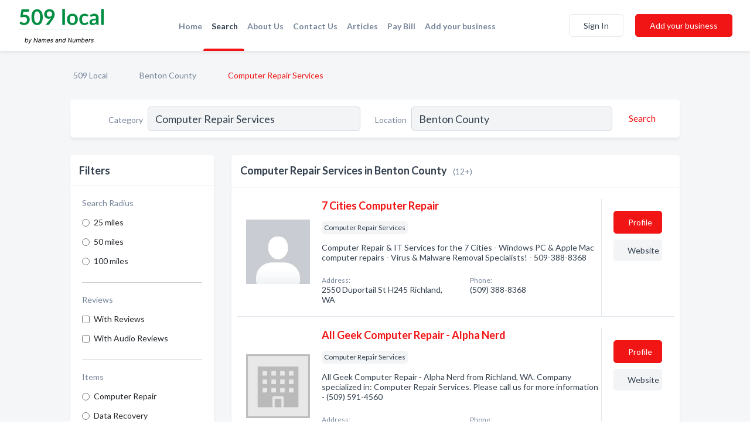

--- FILE ---
content_type: text/html; charset=utf-8
request_url: https://www.509-local.com/l/benton-county/computer-repair-services
body_size: 7657
content:




<!DOCTYPE html>
<html lang="en">
    <head>
        <meta charset="utf-8">
        <meta name=viewport content="width=device-width, initial-scale=1">
        <meta http-equiv="X-UA-Compatible" content="IE=edge">
        <meta name="viewport" content="width=device-width, initial-scale=1, shrink-to-fit=no">
        <meta name="description" content="All Computer Repair Services in Benton County - 7 Cities Computer Repair, All Geek Computer Repair - Alpha Nerd, Alpha Nerd Inc, Cascade Computer Maintena…">
        <meta name="robots" content="index,follow" />
        <meta property="og:type" content="website" />
        <meta property="og:site_name" content="509 Local" />
        <meta property="og:title" content="Computer Repair Services in Benton County - 509 Local">
        <meta property="og:description" content="All Computer Repair Services in Benton County - 7 Cities Computer Repair, All Geek Computer Repair - Alpha Nerd, Alpha Nerd Inc, Cascade Computer Maintena…">
        <meta property="og:url" content="https://www.509-local.com/l/benton-county/computer-repair-services" />
        <meta property="og:image" content="https://d2pb7ntwkpu0oh.cloudfront.net">
        <link rel="canonical" href="https://www.509-local.com/l/benton-county/computer-repair-services" />
        
        
<link rel="apple-touch-icon" sizes="180x180" href="https://d2pb7ntwkpu0oh.cloudfront.net/static/local509/images/favicon/apple-touch-icon.png">
<link rel="icon" type="image/png" sizes="32x32" href="https://d2pb7ntwkpu0oh.cloudfront.net/static/local509/images/favicon/favicon-32x32.png">
<link rel="icon" type="image/png" sizes="16x16" href="https://d2pb7ntwkpu0oh.cloudfront.net/static/local509/images/favicon/favicon-16x16.png">
<link rel="manifest" href="/static/local509/images/favicon/site.webmanifest">
<meta name="theme-color" content="#4caf50">
        



    <script async src="https://www.googletagmanager.com/gtag/js?id=G-SJV9MXKC3S"></script>


    <script async src="https://www.googletagmanager.com/gtag/js?id=UA-106048875-28"></script>




<script>
    window.dataLayer = window.dataLayer || [];
    function gtag(){dataLayer.push(arguments);}
    gtag('js', new Date());
    
    gtag('config', "G-SJV9MXKC3S");
    
    
     gtag('config', "UA-106048875-28");
    

</script>



        <!-- Google Tag Manager -->
        <!-- FB Pixel -->

        <title>Computer Repair Services in Benton County - 509 Local</title>
        <script type="text/javascript"> window.CSRF_TOKEN = "G1QrbLczADepFSIzOd2XJsNTH1szXo81VgxkKWUJmg6V70p5WIKnlsHLmim3B9iQ"; </script>
        <script>
    var cossd_info = {};
    cossd_info.page_tpye = 'location-category-page';
</script>
        
            <link rel="stylesheet" href="https://d2pb7ntwkpu0oh.cloudfront.net/static/local509/css/location_category-bundle.min.css?v=7828758399228130750" />
        
        
            <link rel="stylesheet" href="https://fonts.googleapis.com/css?family=Lato:400,700&amp;display=swap" />
        
        
        
            

<script type="application/ld+json">
    {
      "@context": "https://schema.org",
      "@type": "LocalBusiness",
      "name": "7 Cities Computer Repair",
      
        "image": "https://d2pb7ntwkpu0oh.cloudfront.net/business-photos/1664645750830711_7-cities-computer-repair_third_party_logo.png",
      
      "@id": "/biz/15517/7-cities-computer-repair"
      
        ,"telephone": "(509) 388-8368"
      
      
        ,"url": "https://www.7citiescomputerrepair.com/"
      
      
          ,"address": {
            "@type": "PostalAddress",
            "streetAddress": "2550 Duportail St H245",
            "addressLocality": "Richland",
            "addressRegion": "WA",
            
            "addressCountry": "US"
          }
      
      
          ,"geo": {
            "@type": "GeoCoordinates",
            "latitude": 46.2668723,
            "longitude": -119.3039451
          }
      
    }
</script>

<script type="application/ld+json">
    {
      "@context": "https://schema.org",
      "@type": "LocalBusiness",
      "name": "All Geek Computer Repair - Alpha Nerd",
      
        "image": "https://d2pb7ntwkpu0oh.cloudfront.net/static/website/images/default-biz-logos/company-logo-placeholder.png",
      
      "@id": "/biz/15518/all-geek-computer-repair-alpha-nerd"
      
        ,"telephone": "(509) 591-4560"
      
      
        ,"url": "https://allgeek.us/"
      
      
          ,"address": {
            "@type": "PostalAddress",
            "streetAddress": "470 Williams Blvd Suite B",
            "addressLocality": "Richland",
            "addressRegion": "WA",
            
            "addressCountry": "US"
          }
      
      
          ,"geo": {
            "@type": "GeoCoordinates",
            "latitude": 46.286045,
            "longitude": -119.2791001
          }
      
    }
</script>

<script type="application/ld+json">
    {
      "@context": "https://schema.org",
      "@type": "LocalBusiness",
      "name": "Alpha Nerd Inc",
      
        "image": "https://d2pb7ntwkpu0oh.cloudfront.net/business-photos/16646457559616272_alpha-nerd-inc_third_party_logo.png",
      
      "@id": "/biz/15520/alpha-nerd-inc"
      
        ,"telephone": "(509) 713-7419"
      
      
        ,"url": "http://www.alphanerdinc.com/"
      
      
          ,"address": {
            "@type": "PostalAddress",
            "streetAddress": "470 Williams Blvd",
            "addressLocality": "Richland",
            "addressRegion": "WA",
            
            "addressCountry": "US"
          }
      
      
          ,"geo": {
            "@type": "GeoCoordinates",
            "latitude": 46.286045,
            "longitude": -119.2791001
          }
      
    }
</script>

<script type="application/ld+json">
    {
      "@context": "https://schema.org",
      "@type": "LocalBusiness",
      "name": "Cascade Computer Maintenance",
      
        "image": "https://d2pb7ntwkpu0oh.cloudfront.net/static/website/images/default-biz-logos/company-logo-placeholder.png",
      
      "@id": "/biz/15513/cascade-computer-maintenance"
      
        ,"telephone": "(509) 735-4955"
      
      
        ,"url": "https://www.ccmaint.com/"
      
      
          ,"address": {
            "@type": "PostalAddress",
            "streetAddress": "6855 W Clearwater Ave I",
            "addressLocality": "Kennewick",
            "addressRegion": "WA",
            
            "addressCountry": "US"
          }
      
      
          ,"geo": {
            "@type": "GeoCoordinates",
            "latitude": 46.2097183,
            "longitude": -119.2125801
          }
      
    }
</script>

<script type="application/ld+json">
    {
      "@context": "https://schema.org",
      "@type": "LocalBusiness",
      "name": "Cline Computers",
      
        "image": "https://d2pb7ntwkpu0oh.cloudfront.net/business-photos/16646456986625636_cline-computers_third_party_logo.jpeg",
      
      "@id": "/biz/15515/cline-computers"
      
        ,"telephone": "(509) 943-3282"
      
      
        ,"url": "http://www.clinecomputers.com"
      
      
          ,"address": {
            "@type": "PostalAddress",
            "streetAddress": "2161 Van Giesen St",
            "addressLocality": "Richland",
            "addressRegion": "WA",
            
            "addressCountry": "US"
          }
      
      
          ,"geo": {
            "@type": "GeoCoordinates",
            "latitude": 46.2924269,
            "longitude": -119.2990125
          }
      
    }
</script>

<script type="application/ld+json">
    {
      "@context": "https://schema.org",
      "@type": "LocalBusiness",
      "name": "Columbia Basin Netwerks",
      
        "image": "https://d2pb7ntwkpu0oh.cloudfront.net/business-photos/16656644561378653_columbia-basin-netwerks_third_party_logo.png",
      
      "@id": "/biz/18484/columbia-basin-netwerks"
      
        ,"telephone": "(509) 735-7901"
      
      
        ,"url": "http://www.cbnetwerks.com/"
      
      
          ,"address": {
            "@type": "PostalAddress",
            "streetAddress": "415 N Quay St Building B",
            "addressLocality": "Kennewick",
            "addressRegion": "WA",
            
            "addressCountry": "US"
          }
      
      
          ,"geo": {
            "@type": "GeoCoordinates",
            "latitude": 46.2141149,
            "longitude": -119.2108954
          }
      
    }
</script>

<script type="application/ld+json">
    {
      "@context": "https://schema.org",
      "@type": "LocalBusiness",
      "name": "Computer Connections",
      
        "image": "https://d2pb7ntwkpu0oh.cloudfront.net/business-photos/1672438174974251_computer-connections_third_party_image.jpeg",
      
      "@id": "/biz/9660/computer-connections"
      
        ,"telephone": "(509) 786-2800"
      
      
        ,"url": "http://Cpuconnect.com"
      
      
          ,"address": {
            "@type": "PostalAddress",
            "streetAddress": "1203 Meade Ave",
            "addressLocality": "Prosser",
            "addressRegion": "WA",
            
            "addressCountry": "US"
          }
      
      
          ,"geo": {
            "@type": "GeoCoordinates",
            "latitude": 46.205211,
            "longitude": -119.7713067
          }
      
    }
</script>

<script type="application/ld+json">
    {
      "@context": "https://schema.org",
      "@type": "LocalBusiness",
      "name": "DynamiComputing",
      
        "image": "https://d2pb7ntwkpu0oh.cloudfront.net/static/website/images/default-biz-logos/company-logo-placeholder.png",
      
      "@id": "/biz/18796/dynamicomputing"
      
        ,"telephone": "(509) 967-9193"
      
      
      
          ,"address": {
            "@type": "PostalAddress",
            "streetAddress": "1516 Riverside Dr # B101",
            "addressLocality": "West Richland",
            "addressRegion": "WA",
            
            "addressCountry": "US"
          }
      
      
          ,"geo": {
            "@type": "GeoCoordinates",
            "latitude": 46.286735,
            "longitude": -119.3288211
          }
      
    }
</script>

<script type="application/ld+json">
    {
      "@context": "https://schema.org",
      "@type": "LocalBusiness",
      "name": "MrB&#x27;s Custom PCs",
      
        "image": "https://d2pb7ntwkpu0oh.cloudfront.net/business-photos/1664617513338_mrbs-custom-pcs_picture.jpg",
      
      "@id": "/biz/15537/mrbs-custom-pcs"
      
        ,"telephone": "(509) 366-5899"
      
      
        ,"url": "https://mrbs-custom-pcs.business.site/?utm_source=gmb&amp;utm_medium=referral"
      
      
          ,"address": {
            "@type": "PostalAddress",
            "streetAddress": "Address given by phone",
            "addressLocality": "Kennewick",
            "addressRegion": "WA",
            
            "addressCountry": "US"
          }
      
      
          ,"geo": {
            "@type": "GeoCoordinates",
            "latitude": 46.1985642,
            "longitude": -119.1484675
          }
      
    }
</script>

<script type="application/ld+json">
    {
      "@context": "https://schema.org",
      "@type": "LocalBusiness",
      "name": "Premier Computer LLC",
      
        "image": "https://d2pb7ntwkpu0oh.cloudfront.net/static/website/images/default-biz-logos/company-logo-placeholder.png",
      
      "@id": "/biz/15514/premier-computer-llc"
      
        ,"telephone": "(509) 392-9315"
      
      
        ,"url": "http://www.premiercom.org/"
      
      
          ,"address": {
            "@type": "PostalAddress",
            "streetAddress": "719 Jadwin Ave suite 17",
            "addressLocality": "Richland",
            "addressRegion": "WA",
            
            "addressCountry": "US"
          }
      
      
          ,"geo": {
            "@type": "GeoCoordinates",
            "latitude": 46.2763434,
            "longitude": -119.2754142
          }
      
    }
</script>

<script type="application/ld+json">
    {
      "@context": "https://schema.org",
      "@type": "LocalBusiness",
      "name": "Tech Rush",
      
        "image": "https://d2pb7ntwkpu0oh.cloudfront.net/business-photos/1665660938125_tech-rush_picture.png",
      
      "@id": "/biz/18483/tech-rush"
      
        ,"telephone": "(509) 581-0115"
      
      
        ,"url": "http://techrush.org/"
      
      
          ,"address": {
            "@type": "PostalAddress",
            "streetAddress": "415 N Roosevelt St",
            "addressLocality": "Kennewick",
            "addressRegion": "WA",
            
            "addressCountry": "US"
          }
      
      
          ,"geo": {
            "@type": "GeoCoordinates",
            "latitude": 46.2145816,
            "longitude": -119.212131
          }
      
    }
</script>

<script type="application/ld+json">
    {
      "@context": "https://schema.org",
      "@type": "LocalBusiness",
      "name": "WinTech Computer Services",
      
        "image": "https://d2pb7ntwkpu0oh.cloudfront.net/business-photos/16646457432795835_wintech-computer-services_third_party_logo.gif",
      
      "@id": "/biz/15516/wintech-computer-services"
      
        ,"telephone": "(509) 735-3588"
      
      
        ,"url": "http://www.wintechcomputerservices.com/"
      
      
          ,"address": {
            "@type": "PostalAddress",
            "streetAddress": "6515 W Clearwater Ave #242",
            "addressLocality": "Kennewick",
            "addressRegion": "WA",
            
            "addressCountry": "US"
          }
      
      
          ,"geo": {
            "@type": "GeoCoordinates",
            "latitude": 46.2109526,
            "longitude": -119.2083241
          }
      
    }
</script>



        
        
        
        
        
            <script type="application/ld+json">
{
  "@context": "https://schema.org",
  "@type": "BreadcrumbList",
  "itemListElement": [
        
           {
            "@type": "ListItem",
            "position": 1,
            "item": {
                      "@id": "/",
                      "name": "509 Local"
                    }
           },
        
           {
            "@type": "ListItem",
            "position": 2,
            "item": {
                      "@id": "/counties/benton-county",
                      "name": "Benton County"
                    }
           },
        
           {
            "@type": "ListItem",
            "position": 3,
            "item": {
                      "@id": "https://www.509-local.com/l/benton-county/computer-repair-services",
                      "name": "Computer Repair Services"
                    }
           }
        
    ]
}
</script>
        
    </head>

    <body class="location-category"
          >
        
    
<header role="banner"><nav class="navbar navbar-expand-lg">
    <a class="navbar-brand p-0" href="/" data-track-name="nblink-logo" data-event-category="navbar">
        
            <img src="https://d2pb7ntwkpu0oh.cloudfront.net/static/local509/images/other/509-local-logo.svg" alt="509 Local Logo">
        
    </a>
    <div class="collapse navbar-collapse navbar-text p-0 sliding-menu" id="navBarSlidingMenu">
        <ul class="navbar-nav m-auto">
            
                <li class="nav-item">
                    <a class="nav-link" href="/">Home</a>
                </li>
            
            
                <li class="nav-item active">
                    <a class="nav-link" href="#">Search</a>
                    <div class="navbar-highliter"></div>
                </li>
            
            
            
            
            <li class="nav-item ">
                <a class="nav-link" href="/about">About Us</a>
                
            </li>
            <li class="nav-item ">
                <a class="nav-link" href="/contact">Contact Us</a>
                
            </li>
            <li class="nav-item ">
                <a class="nav-link" href="/articles">Articles</a>
                
            </li>
            <li class="nav-item">
                <a class="nav-link" href="https://www.namesandnumbers.com/pay-bill" rel="nofollow">Pay Bill</a>
            </li>
            <li class="nav-item ">
                <a class="nav-link" href="/biz" data-track-name="nblink-add-biz" data-event-category="navbar">Add your business</a>
                
            </li>
        </ul>
        
            <form class="form-inline">
                
                    <button class="btn btn-login btn-outline-secondary" type="button" data-track-name="nblink-signin" data-event-category="navbar">Sign In</button>
                
                <a href="/biz" data-track-name="nblink-signup" data-event-category="navbar" class="btn btn-primary">Add your business</a>
            </form>
        
    </div>
    
        <button class="navbar-toggler" type="button" data-toggle="collapse" data-target="#navBarSlidingMenu"
                aria-controls="navBarSlidingMenu" aria-expanded="false" aria-label="Toggle navigation menu">
            <span class="iconify navbar-toggler-icon" data-icon="feather:menu" data-inline="false"></span>
        </button>
    
</nav></header>
    <main class="container-fluid search-results-body">
        <nav aria-label="breadcrumb" class="nav-breadcrumbs">
    <ol class="breadcrumb">
        
            
                <li class="breadcrumb-item"><a href="/" data-track-name="breadcrumb-link-click">509 Local</a></li>
                <li class="breadcrumb-item devider"><span class="iconify" data-icon="dashicons:arrow-right-alt2" data-inline="false"></span></li>
            
        
            
                <li class="breadcrumb-item"><a href="/counties/benton-county" data-track-name="breadcrumb-link-click">Benton County</a></li>
                <li class="breadcrumb-item devider"><span class="iconify" data-icon="dashicons:arrow-right-alt2" data-inline="false"></span></li>
            
        
            
                <li class="breadcrumb-item active" aria-current="page">Computer Repair Services</li>
            
        
    </ol>
</nav>
        
<form class="form-row default-white-block search-form" action="/search">
    <div class="col-sm-6 sf-col">
        <div class="icon-column search-icon-column">
            <span class="iconify" data-icon="ant-design:search-outline" data-inline="false"></span>
        </div>
        <label for="searchCategory">Category</label>
        <input name="category" type="text" class="form-control input-search-category" id="searchCategory"
               placeholder="e.g Trucking Companies" value="Computer Repair Services">
        <div class="icon-column filters-icon-column">
            <a href="#filtersBlockTitle"><span class="iconify" data-icon="jam:settings-alt" data-inline="false" data-rotate="90deg"></span></a>
        </div>
    </div>
    <div class="col-sm-6 sf-col">
        <label for="searchLocation">Location</label>
        <input name="location" type="text" class="form-control input-search-location" id="searchLocation"
               placeholder="Location" value="Benton County">
        <button type="submit" class="btn btn-link" data-track-name="s-btn-search" aria-label="Search">
            <span class="text">Search</span><span class="iconify icon" data-icon="ant-design:search-outline" data-inline="false"></span>
        </button>
    </div>
</form>
        <div class="row search-results-filters">
            <div class="col-lg-3 order-last order-lg-first sp-big-block-left">
                
                
                    <aside class="default-white-block filters-block">
                        <header class="title" id="filtersBlockTitle">Filters</header>
                        <div class="content">
                            
                                <div class="filter-label">Search Radius</div>
<div class="form-check"
     data-track-name="s-filter-radius"
     data-event-category="filters"
     data-event-label="25m">
    <input class="form-check-input" type="radio" name="radius" id="radius1" value="25"
           >
    <label class="form-check-label" for="radius1">
        25 miles
    </label>
</div>
<div class="form-check"
     data-track-name="s-filter-radius"
     data-event-category="filters"
     data-event-label="50m">
    <input class="form-check-input" type="radio" name="radius" id="radius2" value="50"
           >
    <label class="form-check-label" for="radius2">
        50 miles
    </label>
</div>
<div class="form-check"
     data-track-name="s-filter-radius"
     data-event-category="filters"
     data-event-label="100m">
    <input class="form-check-input" type="radio" name="radius" id="radius3" value="100"
           >
    <label class="form-check-label" for="radius3">
        100 miles
    </label>
</div>
                                <hr>
                            
                            <div class="filter-label">Reviews</div>
<div class="form-check"
     data-track-name="s-filter-reviews"
     data-event-category="filters"
     data-event-label="reviews">
    <input class="form-check-input chb-reviews" type="checkbox" value="reviews" id="filterReviews"
            >
    <label class="form-check-label" for="filterReviews">
        With Reviews
    </label>
</div>
<div class="form-check"
     data-track-name="s-filter-reviews"
     data-event-category="filters"
     data-event-label="reviews">
    <input class="form-check-input chb-reviews" type="checkbox" value="audio-reviews" id="filterAudioReviews"
            >
    <label class="form-check-label" for="filterAudioReviews">
        With Audio Reviews
    </label>
</div>
                            <hr>

<div class="filter-label">Items</div>

    <div class="form-check">
        <input class="form-check-input ei-filter" type="radio" name="filterJobItems" id="item2957"
               value="2957" 
               filterid="2957" ei-filter-name="Computer Repair">
        <label class="form-check-label" for="item2957">Computer Repair</label>
    </div>

    <div class="form-check">
        <input class="form-check-input ei-filter" type="radio" name="filterJobItems" id="item7643"
               value="7643" 
               filterid="7643" ei-filter-name="Data Recovery">
        <label class="form-check-label" for="item7643">Data Recovery</label>
    </div>


                        </div>
                    </aside>
                
                
                <aside class="default-white-block filters-block left-ad-block ad-block text-center">
                    <div class="position-relative d-inline-block"  id="square_ad">
                        <div class="ad-badge">Ad</div>
                    </div>
                </aside>
                <aside class="default-white-block filters-block links-block" >
                    <header class="title">Popular nearby</header>
                    <div class="content">
                        
                            <div class="links-title">Benton County</div>
                            <ul class="left-links">
    
        <li><a href="/l/benton-county/vocational-school" data-track-name="s-nearby-link">Vocational Schools</a></li>
    
        <li><a href="/l/benton-county/alternative-health-care" data-track-name="s-nearby-link">Alternative Health Centers</a></li>
    
        <li><a href="/l/benton-county/nutritionists" data-track-name="s-nearby-link">Nutritionists</a></li>
    
        <li><a href="/l/benton-county/retirement-communities-homes" data-track-name="s-nearby-link">Retirement Communities</a></li>
    
        <li><a href="/l/benton-county/assisted-living-communities" data-track-name="s-nearby-link">Assisted Living Communities</a></li>
    
        <li><a href="/l/benton-county/graphic-designers" data-track-name="s-nearby-link">Graphic Designers</a></li>
    
        <li><a href="/l/benton-county/advertising-agencies-consultants" data-track-name="s-nearby-link">Advertising Agencies</a></li>
    
        <li><a href="/l/benton-county/printers" data-track-name="s-nearby-link">Printers</a></li>
    
        <li><a href="/l/benton-county/sign-shop" data-track-name="s-nearby-link">Sign Shops</a></li>
    
        <li><a href="/l/benton-county/agricultural-consultants" data-track-name="s-nearby-link">Agricultural Consultants</a></li>
    
        <li><a href="/l/benton-county/gynecologist" data-track-name="s-nearby-link">Gynecologists</a></li>
    
</ul>
                        
                    </div>
                </aside>
                
                
                
            </div>
            <section class="col-lg-9 sp-big-block-right h-100">
                <div class="default-white-block search-results-block">
                    <header class="title-holder">
                        <h1>Computer Repair Services in Benton County</h1><span class="search-result-count">(12+)</span>
                        
                        
                    </header>
                    <aside class="ad-leaderbaord ad-block" id="leaderboard_ad"></aside>
                    <div id="searchResultsListHolder">
                        
                            
                        
                        <ul class="search-results-biz-list">
                            
                            
                                
                                



<li class="search-result-biz row 
           "
    data-listing-view="s-listing-view" data-event-label="15517">
        <div class="col-md-2 my-auto biz-card-col col-logo">
            
                <picture class="biz-logo">
                    <source srcset="https://d2pb7ntwkpu0oh.cloudfront.net/min/business-photos/1664645750830711_7-cities-computer-repair_third_party_logo.webp" type="image/webp">
                    <source srcset="https://d2pb7ntwkpu0oh.cloudfront.net/min/business-photos/1664645750830711_7-cities-computer-repair_third_party_logo.png">
                    <img src="https://d2pb7ntwkpu0oh.cloudfront.net/business-photos/1664645750830711_7-cities-computer-repair_third_party_logo.png" alt="7 Cities Computer Repair logo" class="biz-logo" >
                </picture>
            
        </div>
        <div class="col-md-8 biz-card-col biz-col-info">
            <div class="biz-name-holder">
                <a href="/biz/15517/7-cities-computer-repair" data-track-name="s-open-profile-link"
                   data-event-category="biz-contact"
                   data-event-label="15517"><h2 class="biz-name">7 Cities Computer Repair</h2></a>
            </div>
            
            
            
                <div class="categories-cloud-holder mobile-paddings">
                    
                    
                        <span class="categories-cloud">Computer Repair Services</span>
                    
                    
                </div>
            
            
            
                
                    <p class="biz-description mobile-paddings">
                        Computer Repair &amp; IT Services for the 7 Cities - Windows PC &amp; Apple Mac computer repairs - Virus &amp; Malware Removal Specialists! - 509-388-8368
                    </p>
                
            
            
            
                <div class="row biz-address-phone-block mobile-paddings">
                    <div class="col-sm-6">
                        <div class="biz-card-label">Address:</div>
                        <address>
                            
                            
                            2550 Duportail St H245 Richland, WA</address>
                    </div>
                    <div class="col-sm-6">
                        <div class="biz-card-label">Phone:</div>
                        
                            <div class="biz-phone">(509) 388-8368</div>
                        
                    </div>
                </div>
            
            
        </div>
        <div class="col-md-2 biz-buttons biz-card-col">
            <a href="/biz/15517/7-cities-computer-repair" class="btn btn-primary btn-biz-profile"
               data-track-name="s-open-profile-btn"
               data-event-category="biz-contact"
               data-event-label="15517">
                <span class="view-profile">View Profile</span><span class="profile">Profile</span>
            </a>
            
            
                <a href="https://www.7citiescomputerrepair.com/" class="btn btn-primary btn-biz-website" rel="nofollow noopener" target="_blank"
                   data-track-name="s-open-website" data-event-category="biz-contact"
                   data-event-label="15517">Website</a>
            
            
            
            
            
            
        </div>
        <div class="col-md-2 biz-buttons biz-card-col biz-buttons-call">
            
            
            
                <a href="tel:5093888368" class="btn btn-primary btn-biz-profile"
                   data-track-name="sbtn-call-business"
                   data-event-category="biz-contact"
                   data-event-label="15517">Сall</a>
            
            <a href="/biz/15517/7-cities-computer-repair" class="btn btn-biz-website"
               data-track-name="s-open-profile-btn"
               data-event-category="biz-contact"
               data-event-label="15517">
                <span class="view-profile">View Profile</span>
            </a>
            
            
        </div>
</li>
                            
                                
                                



<li class="search-result-biz row 
           "
    data-listing-view="s-listing-view" data-event-label="15518">
        <div class="col-md-2 my-auto biz-card-col col-logo">
            
                <picture class="biz-logo">
                    <source srcset="https://d2pb7ntwkpu0oh.cloudfront.net/static/website/images/default-biz-logos/company-logo-placeholder.webp" type="image/webp">
                    <source srcset="https://d2pb7ntwkpu0oh.cloudfront.net/static/website/images/default-biz-logos/company-logo-placeholder.png">
                    <img src="https://d2pb7ntwkpu0oh.cloudfront.net/static/website/images/default-biz-logos/company-logo-placeholder.png" alt="All Geek Computer Repair - Alpha Nerd logo" class="biz-logo" >
                </picture>
            
        </div>
        <div class="col-md-8 biz-card-col biz-col-info">
            <div class="biz-name-holder">
                <a href="/biz/15518/all-geek-computer-repair-alpha-nerd" data-track-name="s-open-profile-link"
                   data-event-category="biz-contact"
                   data-event-label="15518"><h2 class="biz-name">All Geek Computer Repair - Alpha Nerd</h2></a>
            </div>
            
            
            
                <div class="categories-cloud-holder mobile-paddings">
                    
                    
                        <span class="categories-cloud">Computer Repair Services</span>
                    
                    
                </div>
            
            
            
                
                    <p class="biz-description mobile-paddings">
                        All Geek Computer Repair - Alpha Nerd from Richland, WA. Company specialized in: Computer Repair Services. Please call us for more information - (509) 591-4560
                    </p>
                
            
            
            
                <div class="row biz-address-phone-block mobile-paddings">
                    <div class="col-sm-6">
                        <div class="biz-card-label">Address:</div>
                        <address>
                            
                            
                            470 Williams Blvd Suite B Richland, WA</address>
                    </div>
                    <div class="col-sm-6">
                        <div class="biz-card-label">Phone:</div>
                        
                            <div class="biz-phone">(509) 591-4560</div>
                        
                    </div>
                </div>
            
            
        </div>
        <div class="col-md-2 biz-buttons biz-card-col">
            <a href="/biz/15518/all-geek-computer-repair-alpha-nerd" class="btn btn-primary btn-biz-profile"
               data-track-name="s-open-profile-btn"
               data-event-category="biz-contact"
               data-event-label="15518">
                <span class="view-profile">View Profile</span><span class="profile">Profile</span>
            </a>
            
            
                <a href="https://allgeek.us/" class="btn btn-primary btn-biz-website" rel="nofollow noopener" target="_blank"
                   data-track-name="s-open-website" data-event-category="biz-contact"
                   data-event-label="15518">Website</a>
            
            
            
            
            
            
        </div>
        <div class="col-md-2 biz-buttons biz-card-col biz-buttons-call">
            
            
            
                <a href="tel:5095914560" class="btn btn-primary btn-biz-profile"
                   data-track-name="sbtn-call-business"
                   data-event-category="biz-contact"
                   data-event-label="15518">Сall</a>
            
            <a href="/biz/15518/all-geek-computer-repair-alpha-nerd" class="btn btn-biz-website"
               data-track-name="s-open-profile-btn"
               data-event-category="biz-contact"
               data-event-label="15518">
                <span class="view-profile">View Profile</span>
            </a>
            
            
        </div>
</li>
                            
                                
                                



<li class="search-result-biz row 
           "
    data-listing-view="s-listing-view" data-event-label="15520">
        <div class="col-md-2 my-auto biz-card-col col-logo">
            
                <picture class="biz-logo">
                    <source srcset="https://d2pb7ntwkpu0oh.cloudfront.net/min/business-photos/16646457559616272_alpha-nerd-inc_third_party_logo.webp" type="image/webp">
                    <source srcset="https://d2pb7ntwkpu0oh.cloudfront.net/min/business-photos/16646457559616272_alpha-nerd-inc_third_party_logo.png">
                    <img src="https://d2pb7ntwkpu0oh.cloudfront.net/business-photos/16646457559616272_alpha-nerd-inc_third_party_logo.png" alt="Alpha Nerd Inc logo" class="biz-logo" >
                </picture>
            
        </div>
        <div class="col-md-8 biz-card-col biz-col-info">
            <div class="biz-name-holder">
                <a href="/biz/15520/alpha-nerd-inc" data-track-name="s-open-profile-link"
                   data-event-category="biz-contact"
                   data-event-label="15520"><h2 class="biz-name">Alpha Nerd Inc</h2></a>
            </div>
            
            
            
                <div class="categories-cloud-holder mobile-paddings">
                    
                    
                        <span class="categories-cloud">Computer Repair Services</span>
                    
                    
                </div>
            
            
            
                
                    <p class="biz-description mobile-paddings">
                        Too busy to deal with computer issues again? let the professionals at Alpha Nerd, Inc. offer you the IT Services you need in Richland, WA.
                    </p>
                
            
            
            
                <div class="row biz-address-phone-block mobile-paddings">
                    <div class="col-sm-6">
                        <div class="biz-card-label">Address:</div>
                        <address>
                            
                            
                            470 Williams Blvd Richland, WA</address>
                    </div>
                    <div class="col-sm-6">
                        <div class="biz-card-label">Phone:</div>
                        
                            <div class="biz-phone">(509) 713-7419</div>
                        
                    </div>
                </div>
            
            
        </div>
        <div class="col-md-2 biz-buttons biz-card-col">
            <a href="/biz/15520/alpha-nerd-inc" class="btn btn-primary btn-biz-profile"
               data-track-name="s-open-profile-btn"
               data-event-category="biz-contact"
               data-event-label="15520">
                <span class="view-profile">View Profile</span><span class="profile">Profile</span>
            </a>
            
            
                <a href="http://www.alphanerdinc.com/" class="btn btn-primary btn-biz-website" rel="nofollow noopener" target="_blank"
                   data-track-name="s-open-website" data-event-category="biz-contact"
                   data-event-label="15520">Website</a>
            
            
            
            
            
            
        </div>
        <div class="col-md-2 biz-buttons biz-card-col biz-buttons-call">
            
            
            
                <a href="tel:5097137419" class="btn btn-primary btn-biz-profile"
                   data-track-name="sbtn-call-business"
                   data-event-category="biz-contact"
                   data-event-label="15520">Сall</a>
            
            <a href="/biz/15520/alpha-nerd-inc" class="btn btn-biz-website"
               data-track-name="s-open-profile-btn"
               data-event-category="biz-contact"
               data-event-label="15520">
                <span class="view-profile">View Profile</span>
            </a>
            
            
        </div>
</li>
                            
                                
                                



<li class="search-result-biz row 
           "
    data-listing-view="s-listing-view" data-event-label="15513">
        <div class="col-md-2 my-auto biz-card-col col-logo">
            
                <picture class="biz-logo">
                    <source srcset="https://d2pb7ntwkpu0oh.cloudfront.net/static/website/images/default-biz-logos/company-logo-placeholder.webp" type="image/webp">
                    <source srcset="https://d2pb7ntwkpu0oh.cloudfront.net/static/website/images/default-biz-logos/company-logo-placeholder.png">
                    <img src="https://d2pb7ntwkpu0oh.cloudfront.net/static/website/images/default-biz-logos/company-logo-placeholder.png" alt="Cascade Computer Maintenance logo" class="biz-logo" >
                </picture>
            
        </div>
        <div class="col-md-8 biz-card-col biz-col-info">
            <div class="biz-name-holder">
                <a href="/biz/15513/cascade-computer-maintenance" data-track-name="s-open-profile-link"
                   data-event-category="biz-contact"
                   data-event-label="15513"><h2 class="biz-name">Cascade Computer Maintenance</h2></a>
            </div>
            
            
            
                <div class="categories-cloud-holder mobile-paddings">
                    
                    
                        <span class="categories-cloud">Computer Repair Services</span>
                    
                    
                </div>
            
            
            
                
                    <p class="biz-description mobile-paddings">
                        Cascade Computer Maintenance from Kennewick, WA. Company specialized in: Computer Repair Services. Please call us for more information - (509) 735-4955
                    </p>
                
            
            
            
                <div class="row biz-address-phone-block mobile-paddings">
                    <div class="col-sm-6">
                        <div class="biz-card-label">Address:</div>
                        <address>
                            
                            
                            6855 W Clearwater Ave I Kennewick, WA</address>
                    </div>
                    <div class="col-sm-6">
                        <div class="biz-card-label">Phone:</div>
                        
                            <div class="biz-phone">(509) 735-4955</div>
                        
                    </div>
                </div>
            
            
        </div>
        <div class="col-md-2 biz-buttons biz-card-col">
            <a href="/biz/15513/cascade-computer-maintenance" class="btn btn-primary btn-biz-profile"
               data-track-name="s-open-profile-btn"
               data-event-category="biz-contact"
               data-event-label="15513">
                <span class="view-profile">View Profile</span><span class="profile">Profile</span>
            </a>
            
            
                <a href="https://www.ccmaint.com/" class="btn btn-primary btn-biz-website" rel="nofollow noopener" target="_blank"
                   data-track-name="s-open-website" data-event-category="biz-contact"
                   data-event-label="15513">Website</a>
            
            
            
            
            
            
        </div>
        <div class="col-md-2 biz-buttons biz-card-col biz-buttons-call">
            
            
            
                <a href="tel:5097354955" class="btn btn-primary btn-biz-profile"
                   data-track-name="sbtn-call-business"
                   data-event-category="biz-contact"
                   data-event-label="15513">Сall</a>
            
            <a href="/biz/15513/cascade-computer-maintenance" class="btn btn-biz-website"
               data-track-name="s-open-profile-btn"
               data-event-category="biz-contact"
               data-event-label="15513">
                <span class="view-profile">View Profile</span>
            </a>
            
            
        </div>
</li>
                            
                                
                                



<li class="search-result-biz row 
           "
    data-listing-view="s-listing-view" data-event-label="15515">
        <div class="col-md-2 my-auto biz-card-col col-logo">
            
                <picture class="biz-logo">
                    <source srcset="https://d2pb7ntwkpu0oh.cloudfront.net/min/business-photos/16646456986625636_cline-computers_third_party_logo.webp" type="image/webp">
                    <source srcset="https://d2pb7ntwkpu0oh.cloudfront.net/min/business-photos/16646456986625636_cline-computers_third_party_logo.jpeg">
                    <img src="https://d2pb7ntwkpu0oh.cloudfront.net/business-photos/16646456986625636_cline-computers_third_party_logo.jpeg" alt="Cline Computers logo" class="biz-logo" >
                </picture>
            
        </div>
        <div class="col-md-8 biz-card-col biz-col-info">
            <div class="biz-name-holder">
                <a href="/biz/15515/cline-computers" data-track-name="s-open-profile-link"
                   data-event-category="biz-contact"
                   data-event-label="15515"><h2 class="biz-name">Cline Computers</h2></a>
            </div>
            
            
            
                <div class="categories-cloud-holder mobile-paddings">
                    
                    
                        <span class="categories-cloud">Computer Repair Services</span>
                    
                    
                </div>
            
            
            
                
                    <p class="biz-description mobile-paddings">
                        Cline Computers
2161 Van Giesen Street
Richland, WA 99354-1500
1-866-943-DATA (3282)
www.clinecomputers.com
                    </p>
                
            
            
            
                <div class="row biz-address-phone-block mobile-paddings">
                    <div class="col-sm-6">
                        <div class="biz-card-label">Address:</div>
                        <address>
                            
                            
                            2161 Van Giesen St Richland, WA</address>
                    </div>
                    <div class="col-sm-6">
                        <div class="biz-card-label">Phone:</div>
                        
                            <div class="biz-phone">(509) 943-3282</div>
                        
                    </div>
                </div>
            
            
        </div>
        <div class="col-md-2 biz-buttons biz-card-col">
            <a href="/biz/15515/cline-computers" class="btn btn-primary btn-biz-profile"
               data-track-name="s-open-profile-btn"
               data-event-category="biz-contact"
               data-event-label="15515">
                <span class="view-profile">View Profile</span><span class="profile">Profile</span>
            </a>
            
            
                <a href="http://www.clinecomputers.com" class="btn btn-primary btn-biz-website" rel="nofollow noopener" target="_blank"
                   data-track-name="s-open-website" data-event-category="biz-contact"
                   data-event-label="15515">Website</a>
            
            
            
            
            
            
        </div>
        <div class="col-md-2 biz-buttons biz-card-col biz-buttons-call">
            
            
            
                <a href="tel:5099433282" class="btn btn-primary btn-biz-profile"
                   data-track-name="sbtn-call-business"
                   data-event-category="biz-contact"
                   data-event-label="15515">Сall</a>
            
            <a href="/biz/15515/cline-computers" class="btn btn-biz-website"
               data-track-name="s-open-profile-btn"
               data-event-category="biz-contact"
               data-event-label="15515">
                <span class="view-profile">View Profile</span>
            </a>
            
            
        </div>
</li>
                            
                                
                                



<li class="search-result-biz row 
           "
    data-listing-view="s-listing-view" data-event-label="18484">
        <div class="col-md-2 my-auto biz-card-col col-logo">
            
                <picture class="biz-logo">
                    <source srcset="https://d2pb7ntwkpu0oh.cloudfront.net/min/business-photos/16656644561378653_columbia-basin-netwerks_third_party_logo.webp" type="image/webp">
                    <source srcset="https://d2pb7ntwkpu0oh.cloudfront.net/min/business-photos/16656644561378653_columbia-basin-netwerks_third_party_logo.png">
                    <img src="https://d2pb7ntwkpu0oh.cloudfront.net/business-photos/16656644561378653_columbia-basin-netwerks_third_party_logo.png" alt="Columbia Basin Netwerks logo" class="biz-logo" >
                </picture>
            
        </div>
        <div class="col-md-8 biz-card-col biz-col-info">
            <div class="biz-name-holder">
                <a href="/biz/18484/columbia-basin-netwerks" data-track-name="s-open-profile-link"
                   data-event-category="biz-contact"
                   data-event-label="18484"><h2 class="biz-name">Columbia Basin Netwerks</h2></a>
            </div>
            
            
            
                <div class="categories-cloud-holder mobile-paddings">
                    
                    
                        <span class="categories-cloud">Computer Repair Services</span>
                    
                    
                </div>
            
            
            
                
                    <p class="biz-description mobile-paddings">
                        Columbia Basin Netwerks, Inc. provides quality computer sales and certified professional computer repair services. We also offer certified professional network design, network installation, network repair, network monitoring and network management services. We are committed to p…
                    </p>
                
            
            
            
                <div class="row biz-address-phone-block mobile-paddings">
                    <div class="col-sm-6">
                        <div class="biz-card-label">Address:</div>
                        <address>
                            
                            
                            415 N Quay St Building B Kennewick, WA</address>
                    </div>
                    <div class="col-sm-6">
                        <div class="biz-card-label">Phone:</div>
                        
                            <div class="biz-phone">(509) 735-7901</div>
                        
                    </div>
                </div>
            
            
        </div>
        <div class="col-md-2 biz-buttons biz-card-col">
            <a href="/biz/18484/columbia-basin-netwerks" class="btn btn-primary btn-biz-profile"
               data-track-name="s-open-profile-btn"
               data-event-category="biz-contact"
               data-event-label="18484">
                <span class="view-profile">View Profile</span><span class="profile">Profile</span>
            </a>
            
            
                <a href="http://www.cbnetwerks.com/" class="btn btn-primary btn-biz-website" rel="nofollow noopener" target="_blank"
                   data-track-name="s-open-website" data-event-category="biz-contact"
                   data-event-label="18484">Website</a>
            
            
            
            
            
            
        </div>
        <div class="col-md-2 biz-buttons biz-card-col biz-buttons-call">
            
            
            
                <a href="tel:5097357901" class="btn btn-primary btn-biz-profile"
                   data-track-name="sbtn-call-business"
                   data-event-category="biz-contact"
                   data-event-label="18484">Сall</a>
            
            <a href="/biz/18484/columbia-basin-netwerks" class="btn btn-biz-website"
               data-track-name="s-open-profile-btn"
               data-event-category="biz-contact"
               data-event-label="18484">
                <span class="view-profile">View Profile</span>
            </a>
            
            
        </div>
</li>
                            
                                
                                



<li class="search-result-biz row 
           "
    data-listing-view="s-listing-view" data-event-label="9660">
        <div class="col-md-2 my-auto biz-card-col col-logo">
            
                <picture class="biz-logo">
                    <source srcset="https://d2pb7ntwkpu0oh.cloudfront.net/min/business-photos/1672438174974251_computer-connections_third_party_image.webp" type="image/webp">
                    <source srcset="https://d2pb7ntwkpu0oh.cloudfront.net/min/business-photos/1672438174974251_computer-connections_third_party_image.jpeg">
                    <img src="https://d2pb7ntwkpu0oh.cloudfront.net/business-photos/1672438174974251_computer-connections_third_party_image.jpeg" alt="Computer Connections logo" class="biz-logo" >
                </picture>
            
        </div>
        <div class="col-md-8 biz-card-col biz-col-info">
            <div class="biz-name-holder">
                <a href="/biz/9660/computer-connections" data-track-name="s-open-profile-link"
                   data-event-category="biz-contact"
                   data-event-label="9660"><h2 class="biz-name">Computer Connections</h2></a>
            </div>
            
            
            
                <div class="categories-cloud-holder mobile-paddings">
                    
                    
                        <span class="categories-cloud">Computer Repair Services</span>
                    
                    
                </div>
            
            
            
                
                    <p class="biz-description mobile-paddings">
                        Computer Connections from Prosser, WA. Company specialized in: Computer Repair Services. Please call us for more information - (509) 786-2800
                    </p>
                
            
            
            
                <div class="row biz-address-phone-block mobile-paddings">
                    <div class="col-sm-6">
                        <div class="biz-card-label">Address:</div>
                        <address>
                            
                            
                            1203 Meade Ave Prosser, WA</address>
                    </div>
                    <div class="col-sm-6">
                        <div class="biz-card-label">Phone:</div>
                        
                            <div class="biz-phone">(509) 786-2800</div>
                        
                    </div>
                </div>
            
            
        </div>
        <div class="col-md-2 biz-buttons biz-card-col">
            <a href="/biz/9660/computer-connections" class="btn btn-primary btn-biz-profile"
               data-track-name="s-open-profile-btn"
               data-event-category="biz-contact"
               data-event-label="9660">
                <span class="view-profile">View Profile</span><span class="profile">Profile</span>
            </a>
            
            
                <a href="http://Cpuconnect.com" class="btn btn-primary btn-biz-website" rel="nofollow noopener" target="_blank"
                   data-track-name="s-open-website" data-event-category="biz-contact"
                   data-event-label="9660">Website</a>
            
            
            
            
            
            
        </div>
        <div class="col-md-2 biz-buttons biz-card-col biz-buttons-call">
            
            
            
                <a href="tel:5097862800" class="btn btn-primary btn-biz-profile"
                   data-track-name="sbtn-call-business"
                   data-event-category="biz-contact"
                   data-event-label="9660">Сall</a>
            
            <a href="/biz/9660/computer-connections" class="btn btn-biz-website"
               data-track-name="s-open-profile-btn"
               data-event-category="biz-contact"
               data-event-label="9660">
                <span class="view-profile">View Profile</span>
            </a>
            
            
        </div>
</li>
                            
                                
                                



<li class="search-result-biz row 
           "
    data-listing-view="s-listing-view" data-event-label="18796">
        <div class="col-md-2 my-auto biz-card-col col-logo">
            
                <picture class="biz-logo">
                    <source srcset="https://d2pb7ntwkpu0oh.cloudfront.net/static/website/images/default-biz-logos/company-logo-placeholder.webp" type="image/webp">
                    <source srcset="https://d2pb7ntwkpu0oh.cloudfront.net/static/website/images/default-biz-logos/company-logo-placeholder.png">
                    <img src="https://d2pb7ntwkpu0oh.cloudfront.net/static/website/images/default-biz-logos/company-logo-placeholder.png" alt="DynamiComputing logo" class="biz-logo" >
                </picture>
            
        </div>
        <div class="col-md-8 biz-card-col biz-col-info">
            <div class="biz-name-holder">
                <a href="/biz/18796/dynamicomputing" data-track-name="s-open-profile-link"
                   data-event-category="biz-contact"
                   data-event-label="18796"><h2 class="biz-name">DynamiComputing</h2></a>
            </div>
            
            
            
                <div class="categories-cloud-holder mobile-paddings">
                    
                    
                        <span class="categories-cloud">Computer Repair Services</span>
                    
                    
                </div>
            
            
            
                
                    <p class="biz-description mobile-paddings">
                        Dynamicomputing from West Richland, WA. Company specialized in: Computer Repair Services. Please call us for more information - (509) 967-9193
                    </p>
                
            
            
            
                <div class="row biz-address-phone-block mobile-paddings">
                    <div class="col-sm-6">
                        <div class="biz-card-label">Address:</div>
                        <address>
                            
                            
                            1516 Riverside Dr # B101 West Richland, WA</address>
                    </div>
                    <div class="col-sm-6">
                        <div class="biz-card-label">Phone:</div>
                        
                            <div class="biz-phone">(509) 967-9193</div>
                        
                    </div>
                </div>
            
            
        </div>
        <div class="col-md-2 biz-buttons biz-card-col">
            <a href="/biz/18796/dynamicomputing" class="btn btn-primary btn-biz-profile"
               data-track-name="s-open-profile-btn"
               data-event-category="biz-contact"
               data-event-label="18796">
                <span class="view-profile">View Profile</span><span class="profile">Profile</span>
            </a>
            
            
            
            
            
            
            
        </div>
        <div class="col-md-2 biz-buttons biz-card-col biz-buttons-call">
            
            
            
                <a href="tel:5099679193" class="btn btn-primary btn-biz-profile"
                   data-track-name="sbtn-call-business"
                   data-event-category="biz-contact"
                   data-event-label="18796">Сall</a>
            
            <a href="/biz/18796/dynamicomputing" class="btn btn-biz-website"
               data-track-name="s-open-profile-btn"
               data-event-category="biz-contact"
               data-event-label="18796">
                <span class="view-profile">View Profile</span>
            </a>
            
            
        </div>
</li>
                            
                                
                                



<li class="search-result-biz row 
           "
    data-listing-view="s-listing-view" data-event-label="15537">
        <div class="col-md-2 my-auto biz-card-col col-logo">
            
                <picture class="biz-logo">
                    <source srcset="https://d2pb7ntwkpu0oh.cloudfront.net/min/business-photos/1664617513338_mrbs-custom-pcs_picture.webp" type="image/webp">
                    <source srcset="https://d2pb7ntwkpu0oh.cloudfront.net/min/business-photos/1664617513338_mrbs-custom-pcs_picture.jpg">
                    <img src="https://d2pb7ntwkpu0oh.cloudfront.net/business-photos/1664617513338_mrbs-custom-pcs_picture.jpg" alt="MrB&#x27;s Custom PCs logo" class="biz-logo" loading="lazy">
                </picture>
            
        </div>
        <div class="col-md-8 biz-card-col biz-col-info">
            <div class="biz-name-holder">
                <a href="/biz/15537/mrbs-custom-pcs" data-track-name="s-open-profile-link"
                   data-event-category="biz-contact"
                   data-event-label="15537"><h2 class="biz-name">MrB&#x27;s Custom PCs</h2></a>
            </div>
            
            
            
                <div class="categories-cloud-holder mobile-paddings">
                    
                    
                        <span class="categories-cloud">Computer Repair Services</span>
                    
                    
                </div>
            
            
            
                
                    <p class="biz-description mobile-paddings">
                        Mrb&#x27;S Custom Pcs from Kennewick, WA. Company specialized in: Computer Repair Services. Please call us for more information - (509) 366-5899
                    </p>
                
            
            
            
                <div class="row biz-address-phone-block mobile-paddings">
                    <div class="col-sm-6">
                        <div class="biz-card-label">Address:</div>
                        <address>
                            
                            
                            Address given by phone Kennewick, WA</address>
                    </div>
                    <div class="col-sm-6">
                        <div class="biz-card-label">Phone:</div>
                        
                            <div class="biz-phone">(509) 366-5899</div>
                        
                    </div>
                </div>
            
            
        </div>
        <div class="col-md-2 biz-buttons biz-card-col">
            <a href="/biz/15537/mrbs-custom-pcs" class="btn btn-primary btn-biz-profile"
               data-track-name="s-open-profile-btn"
               data-event-category="biz-contact"
               data-event-label="15537">
                <span class="view-profile">View Profile</span><span class="profile">Profile</span>
            </a>
            
            
                <a href="https://mrbs-custom-pcs.business.site/?utm_source=gmb&amp;utm_medium=referral" class="btn btn-primary btn-biz-website" rel="nofollow noopener" target="_blank"
                   data-track-name="s-open-website" data-event-category="biz-contact"
                   data-event-label="15537">Website</a>
            
            
            
            
            
            
        </div>
        <div class="col-md-2 biz-buttons biz-card-col biz-buttons-call">
            
            
            
                <a href="tel:5093665899" class="btn btn-primary btn-biz-profile"
                   data-track-name="sbtn-call-business"
                   data-event-category="biz-contact"
                   data-event-label="15537">Сall</a>
            
            <a href="/biz/15537/mrbs-custom-pcs" class="btn btn-biz-website"
               data-track-name="s-open-profile-btn"
               data-event-category="biz-contact"
               data-event-label="15537">
                <span class="view-profile">View Profile</span>
            </a>
            
            
        </div>
</li>
                            
                                
                                



<li class="search-result-biz row 
           "
    data-listing-view="s-listing-view" data-event-label="15514">
        <div class="col-md-2 my-auto biz-card-col col-logo">
            
                <picture class="biz-logo">
                    <source srcset="https://d2pb7ntwkpu0oh.cloudfront.net/static/website/images/default-biz-logos/company-logo-placeholder.webp" type="image/webp">
                    <source srcset="https://d2pb7ntwkpu0oh.cloudfront.net/static/website/images/default-biz-logos/company-logo-placeholder.png">
                    <img src="https://d2pb7ntwkpu0oh.cloudfront.net/static/website/images/default-biz-logos/company-logo-placeholder.png" alt="Premier Computer LLC logo" class="biz-logo" loading="lazy">
                </picture>
            
        </div>
        <div class="col-md-8 biz-card-col biz-col-info">
            <div class="biz-name-holder">
                <a href="/biz/15514/premier-computer-llc" data-track-name="s-open-profile-link"
                   data-event-category="biz-contact"
                   data-event-label="15514"><h2 class="biz-name">Premier Computer LLC</h2></a>
            </div>
            
            
            
                <div class="categories-cloud-holder mobile-paddings">
                    
                    
                        <span class="categories-cloud">Computer Repair Services</span>
                    
                    
                </div>
            
            
            
                
                    <p class="biz-description mobile-paddings">
                        Premier Computer, Computer Repair, Laptop Repair, Tri Cities,Tri-Cities, Richland, Pasco, Kennewick,Washington, Data Recovery, Lost data, Accidentally deleted files, Data Backup, Virus and Malware Removal, Ransomeware Protection, Computer Building, Computer Leasing, SMB Computer…
                    </p>
                
            
            
            
                <div class="row biz-address-phone-block mobile-paddings">
                    <div class="col-sm-6">
                        <div class="biz-card-label">Address:</div>
                        <address>
                            
                            
                            719 Jadwin Ave suite 17 Richland, WA</address>
                    </div>
                    <div class="col-sm-6">
                        <div class="biz-card-label">Phone:</div>
                        
                            <div class="biz-phone">(509) 392-9315</div>
                        
                    </div>
                </div>
            
            
        </div>
        <div class="col-md-2 biz-buttons biz-card-col">
            <a href="/biz/15514/premier-computer-llc" class="btn btn-primary btn-biz-profile"
               data-track-name="s-open-profile-btn"
               data-event-category="biz-contact"
               data-event-label="15514">
                <span class="view-profile">View Profile</span><span class="profile">Profile</span>
            </a>
            
            
                <a href="http://www.premiercom.org/" class="btn btn-primary btn-biz-website" rel="nofollow noopener" target="_blank"
                   data-track-name="s-open-website" data-event-category="biz-contact"
                   data-event-label="15514">Website</a>
            
            
            
            
            
            
        </div>
        <div class="col-md-2 biz-buttons biz-card-col biz-buttons-call">
            
            
            
                <a href="tel:5093929315" class="btn btn-primary btn-biz-profile"
                   data-track-name="sbtn-call-business"
                   data-event-category="biz-contact"
                   data-event-label="15514">Сall</a>
            
            <a href="/biz/15514/premier-computer-llc" class="btn btn-biz-website"
               data-track-name="s-open-profile-btn"
               data-event-category="biz-contact"
               data-event-label="15514">
                <span class="view-profile">View Profile</span>
            </a>
            
            
        </div>
</li>
                            
                                
                                



<li class="search-result-biz row 
           "
    data-listing-view="s-listing-view" data-event-label="18483">
        <div class="col-md-2 my-auto biz-card-col col-logo">
            
                <picture class="biz-logo">
                    <source srcset="https://d2pb7ntwkpu0oh.cloudfront.net/min/business-photos/1665660938125_tech-rush_picture.webp" type="image/webp">
                    <source srcset="https://d2pb7ntwkpu0oh.cloudfront.net/min/business-photos/1665660938125_tech-rush_picture.png">
                    <img src="https://d2pb7ntwkpu0oh.cloudfront.net/business-photos/1665660938125_tech-rush_picture.png" alt="Tech Rush logo" class="biz-logo" loading="lazy">
                </picture>
            
        </div>
        <div class="col-md-8 biz-card-col biz-col-info">
            <div class="biz-name-holder">
                <a href="/biz/18483/tech-rush" data-track-name="s-open-profile-link"
                   data-event-category="biz-contact"
                   data-event-label="18483"><h2 class="biz-name">Tech Rush</h2></a>
            </div>
            
            
            
                <div class="categories-cloud-holder mobile-paddings">
                    
                    
                        <span class="categories-cloud">Computer Repair Services</span>
                    
                    
                </div>
            
            
            
                
                    <p class="biz-description mobile-paddings">
                        We Provide single source expertise for IT Support Help Desk, Project Implementation, Servers, Workstations, Networks, Field Services, Cyber Security. &quot;Yeah we do that&quot; Learn More About Us IT Support you can set and forget. Tech Rush was formed and maintained by experts with over…
                    </p>
                
            
            
            
                <div class="row biz-address-phone-block mobile-paddings">
                    <div class="col-sm-6">
                        <div class="biz-card-label">Address:</div>
                        <address>
                            
                            
                            415 N Roosevelt St Kennewick, WA</address>
                    </div>
                    <div class="col-sm-6">
                        <div class="biz-card-label">Phone:</div>
                        
                            <div class="biz-phone">(509) 581-0115</div>
                        
                    </div>
                </div>
            
            
        </div>
        <div class="col-md-2 biz-buttons biz-card-col">
            <a href="/biz/18483/tech-rush" class="btn btn-primary btn-biz-profile"
               data-track-name="s-open-profile-btn"
               data-event-category="biz-contact"
               data-event-label="18483">
                <span class="view-profile">View Profile</span><span class="profile">Profile</span>
            </a>
            
            
                <a href="http://techrush.org/" class="btn btn-primary btn-biz-website" rel="nofollow noopener" target="_blank"
                   data-track-name="s-open-website" data-event-category="biz-contact"
                   data-event-label="18483">Website</a>
            
            
            
            
            
            
        </div>
        <div class="col-md-2 biz-buttons biz-card-col biz-buttons-call">
            
            
            
                <a href="tel:5095810115" class="btn btn-primary btn-biz-profile"
                   data-track-name="sbtn-call-business"
                   data-event-category="biz-contact"
                   data-event-label="18483">Сall</a>
            
            <a href="/biz/18483/tech-rush" class="btn btn-biz-website"
               data-track-name="s-open-profile-btn"
               data-event-category="biz-contact"
               data-event-label="18483">
                <span class="view-profile">View Profile</span>
            </a>
            
            
        </div>
</li>
                            
                                
                                



<li class="search-result-biz row 
           "
    data-listing-view="s-listing-view" data-event-label="15516">
        <div class="col-md-2 my-auto biz-card-col col-logo">
            
                <picture class="biz-logo">
                    <source srcset="https://d2pb7ntwkpu0oh.cloudfront.net/min/business-photos/16646457432795835_wintech-computer-services_third_party_logo.webp" type="image/webp">
                    <source srcset="https://d2pb7ntwkpu0oh.cloudfront.net/min/business-photos/16646457432795835_wintech-computer-services_third_party_logo.gif">
                    <img src="https://d2pb7ntwkpu0oh.cloudfront.net/business-photos/16646457432795835_wintech-computer-services_third_party_logo.gif" alt="WinTech Computer Services logo" class="biz-logo" loading="lazy">
                </picture>
            
        </div>
        <div class="col-md-8 biz-card-col biz-col-info">
            <div class="biz-name-holder">
                <a href="/biz/15516/wintech-computer-services" data-track-name="s-open-profile-link"
                   data-event-category="biz-contact"
                   data-event-label="15516"><h2 class="biz-name">WinTech Computer Services</h2></a>
            </div>
            
            
            
                <div class="categories-cloud-holder mobile-paddings">
                    
                    
                        <span class="categories-cloud">Computer Repair Services</span>
                    
                    
                </div>
            
            
            
                
                    <p class="biz-description mobile-paddings">
                        We offer flat rate service fees for desktop and laptop repair. We service both Macs and Windows PCs.
                    </p>
                
            
            
            
                <div class="row biz-address-phone-block mobile-paddings">
                    <div class="col-sm-6">
                        <div class="biz-card-label">Address:</div>
                        <address>
                            
                            
                            6515 W Clearwater Ave #242 Kennewick, WA</address>
                    </div>
                    <div class="col-sm-6">
                        <div class="biz-card-label">Phone:</div>
                        
                            <div class="biz-phone">(509) 735-3588</div>
                        
                    </div>
                </div>
            
            
        </div>
        <div class="col-md-2 biz-buttons biz-card-col">
            <a href="/biz/15516/wintech-computer-services" class="btn btn-primary btn-biz-profile"
               data-track-name="s-open-profile-btn"
               data-event-category="biz-contact"
               data-event-label="15516">
                <span class="view-profile">View Profile</span><span class="profile">Profile</span>
            </a>
            
            
                <a href="http://www.wintechcomputerservices.com/" class="btn btn-primary btn-biz-website" rel="nofollow noopener" target="_blank"
                   data-track-name="s-open-website" data-event-category="biz-contact"
                   data-event-label="15516">Website</a>
            
            
            
            
            
            
        </div>
        <div class="col-md-2 biz-buttons biz-card-col biz-buttons-call">
            
            
            
                <a href="tel:5097353588" class="btn btn-primary btn-biz-profile"
                   data-track-name="sbtn-call-business"
                   data-event-category="biz-contact"
                   data-event-label="15516">Сall</a>
            
            <a href="/biz/15516/wintech-computer-services" class="btn btn-biz-website"
               data-track-name="s-open-profile-btn"
               data-event-category="biz-contact"
               data-event-label="15516">
                <span class="view-profile">View Profile</span>
            </a>
            
            
        </div>
</li>
                            
                        </ul>
                        
                        
                            <div class="more-search-results">
                                <a href="/search?location=Benton%20County&category=Computer%20Repair%20Services"
                                   data-track-name="sp-see-more-biz">
                                    <button class="btn btn-primary">See More Businesses</button>
                                </a>
                            </div>
                        
                    </div>
                </div>
            </section>
            
                
<section class="bottom-hints order-last">
    <h2>Search results hints</h2>
    <div class="row">
        <div class="col-md-4 hint-col">
            <div class="default-white-block">
                <div class="hint-icon first"><span class="iconify" data-icon="gridicons:location" data-inline="false"></span>
                </div>
                <div class="hint-title">Location</div>
                <p class="hint-body">
                    We explored the top Computer Repair Services available in Benton County. Want more recommendations? Expand your search to include Everywhere.
                </p>
            </div>
        </div>
        <div class="col-md-4 hint-col">
            <div class="default-white-block">
                <div class="hint-icon second"><span class="iconify" data-icon="ant-design:folder-fill" data-inline="false"></span></div>
                <div class="hint-title">Category</div>
                <p class="hint-body">
                    This list is exclusively for Computer Repair Services and related service providers. Each business has provided at least one contact method, including phone, website, or email.
                </p>
            </div>
        </div>
        <div class="col-md-4 hint-col">
            <div class="default-white-block">
                <div class="hint-icon third"><span class="iconify" data-icon="octicon:verified" data-inline="false"></span></div>
                <div class="hint-title">Certified Profiles</div>
                <p class="hint-body">
                    You will notice that some businesses are marked with a "certified" badge. It indicates that they claimed their profile
                    and were certified by Names and Numbers.
                </p>
            </div>
        </div>
    </div>
</section>

                
            
        </div>
    </main>
    <script>
    var _search_data = {};
    _search_data.category = 'Computer Repair Services';
    _search_data.location = 'Benton County';
    
    
    </script>
    <footer role="contentinfo">
    <h2>Add your business</h2>
    <p class="footer-subtitle">Grow Your Business with 509 Local</p>
    <div class="text-center">
        <a href="/biz" data-track-name="fadd-biz-button" data-event-category="footer"><button class="btn btn-primary btn-footer-add-business">Add your business</button></a>
    </div>
    <div class="footer-bottom-section">
        <ul class="list-inline footer-links">
            <li class="list-inline-item">
                <a href="/" data-track-name="fhome-link" data-event-category="footer">Home</a>
            </li>
            <li class="list-inline-item">
                <a href="/online-directories" data-track-name="fonline-directories"
                   data-event-category="footer">Online Directories</a>
            </li>
            <li class="list-inline-item">
                <a href="/about" >About Us</a>
            </li>
            <li class="list-inline-item">
                <a href="/contact" data-track-name="fcontact-us-link" data-event-category="footer">Contact Us</a>
            </li>
            <li class="list-inline-item">
                <a href="/terms">Terms</a>
            </li>
            <li class="list-inline-item">
                <a href="/privacy">Privacy</a>
            </li>
            <li class="list-inline-item">
                <a href="https://www.namesandnumbers.com/pay-bill" rel="nofollow">Pay Bill</a>
            </li>
        </ul>

        <hr>
        <div class="footer-copyright">
            <div class="d-inline-block d-mobile-hide">509 Local by <a href="https://business.namesandnumbers.com/" rel="nofollow">Names and Numbers</a></div>
            <div class="d-inline-block copyright-text">Copyright &copy; 2025 509-local.com All rights reserved.</div>
        </div>
    </div>
</footer>

        
            <script src="https://d2pb7ntwkpu0oh.cloudfront.net/static/local509/js/location_category-bundle.min.js?v=7828758399228130750"></script>
        
        
        
        
     </body>
</html>

--- FILE ---
content_type: image/svg+xml
request_url: https://d2pb7ntwkpu0oh.cloudfront.net/static/local509/images/other/509-local-logo.svg
body_size: 11335
content:
<svg width="1725" height="688" viewBox="0 0 1725 688" fill="none" xmlns="http://www.w3.org/2000/svg">
<path d="M103.149 121.944C109.894 120.54 116.358 119.557 122.542 118.996C128.725 118.294 134.698 117.943 140.459 117.943C156.48 117.943 170.603 120.33 182.829 125.104C195.055 129.877 205.314 136.477 213.605 144.901C221.896 153.326 228.15 163.224 232.366 174.597C236.581 185.83 238.689 197.975 238.689 211.033C238.689 227.18 235.809 241.923 230.047 255.262C224.426 268.601 216.556 280.044 206.438 289.592C196.32 298.999 184.304 306.3 170.392 311.495C156.62 316.691 141.583 319.288 125.282 319.288C115.726 319.288 106.662 318.305 98.0896 316.34C89.5173 314.374 81.4368 311.776 73.8482 308.547C66.4002 305.177 59.444 301.386 52.9796 297.174C46.6558 292.821 40.9643 288.258 35.9053 283.484L51.9256 261.37C55.2983 256.596 59.725 254.209 65.2057 254.209C68.7189 254.209 72.3024 255.332 75.9562 257.579C79.61 259.825 83.7556 262.282 88.3931 264.95C93.1711 267.618 98.722 270.075 105.046 272.322C111.51 274.568 119.239 275.691 128.233 275.691C137.789 275.691 146.221 274.147 153.528 271.058C160.836 267.969 166.879 263.686 171.657 258.211C176.575 252.594 180.229 245.995 182.618 238.413C185.148 230.691 186.412 222.336 186.412 213.35C186.412 196.782 181.564 183.864 171.868 174.597C162.312 165.19 148.118 160.486 129.287 160.486C114.813 160.486 99.9867 163.154 84.8095 168.49L52.3472 159.223L77.6425 11.3728H228.15V33.4871C228.15 40.9289 225.831 46.9664 221.193 51.5999C216.556 56.2334 208.686 58.5501 197.584 58.5501H113.899L103.149 121.944Z" fill="#018E42"/>
<path d="M496.101 163.646C496.101 190.183 493.22 213.28 487.458 232.937C481.837 252.454 473.968 268.601 463.849 281.378C453.872 294.155 441.997 303.703 428.225 310.021C414.594 316.199 399.838 319.288 383.958 319.288C368.079 319.288 353.323 316.199 339.693 310.021C326.202 303.703 314.468 294.155 304.49 281.378C294.513 268.601 286.713 252.454 281.092 232.937C275.471 213.28 272.66 190.183 272.66 163.646C272.66 136.968 275.471 113.871 281.092 94.3543C286.713 74.8376 294.513 58.6906 304.49 45.9135C314.468 33.1362 326.202 23.6587 339.693 17.4807C353.323 11.1624 368.079 8.00317 383.958 8.00317C399.838 8.00317 414.594 11.1624 428.225 17.4807C441.997 23.6587 453.872 33.1362 463.849 45.9135C473.968 58.6906 481.837 74.8376 487.458 94.3543C493.22 113.871 496.101 136.968 496.101 163.646ZM442.348 163.646C442.348 141.602 440.732 123.349 437.5 108.887C434.268 94.4245 429.912 82.911 424.431 74.3461C419.091 65.7812 412.907 59.8139 405.881 56.4441C398.855 52.9339 391.547 51.1788 383.958 51.1788C376.51 51.1788 369.273 52.9339 362.247 56.4441C355.361 59.8139 349.249 65.7812 343.909 74.3461C338.569 82.911 334.283 94.4245 331.05 108.887C327.959 123.349 326.413 141.602 326.413 163.646C326.413 185.69 327.959 203.943 331.05 218.405C334.283 232.867 338.569 244.38 343.909 252.945C349.249 261.51 355.361 267.548 362.247 271.058C369.273 274.428 376.51 276.113 383.958 276.113C391.547 276.113 398.855 274.428 405.881 271.058C412.907 267.548 419.091 261.51 424.431 252.945C429.912 244.38 434.268 232.867 437.5 218.405C440.732 203.943 442.348 185.69 442.348 163.646Z" fill="#018E42"/>
<path d="M576.238 102.779C576.238 119.768 580.594 132.756 589.307 141.742C598.16 150.588 610.668 155.011 626.828 155.011C635.26 155.011 642.779 153.677 649.383 151.009C655.988 148.341 661.539 144.691 666.036 140.057C670.533 135.424 673.906 129.948 676.154 123.629C678.543 117.311 679.738 110.501 679.738 103.2C679.738 94.9159 678.473 87.5445 675.944 81.0857C673.414 74.4865 669.83 68.9404 665.193 64.4474C660.556 59.9543 655.005 56.5143 648.54 54.1274C642.216 51.7404 635.26 50.547 627.672 50.547C619.802 50.547 612.705 51.8808 606.381 54.5486C600.058 57.0759 594.647 60.6563 590.15 65.2898C585.653 69.9233 582.21 75.4694 579.821 81.9282C577.432 88.2465 576.238 95.1967 576.238 102.779ZM645.378 197.765C647.767 194.816 650.016 191.938 652.124 189.13C654.232 186.322 656.269 183.513 658.237 180.705C651.21 185.198 643.481 188.638 635.049 191.025C626.618 193.272 617.764 194.395 608.489 194.395C597.95 194.395 587.621 192.57 577.503 188.919C567.384 185.269 558.391 179.793 550.521 172.491C542.651 165.05 536.257 155.923 531.339 145.112C526.561 134.16 524.172 121.383 524.172 106.78C524.172 93.1608 526.701 80.3837 531.76 68.449C536.819 56.5143 543.916 46.0539 553.05 37.0678C562.185 28.0815 573.146 20.9909 585.934 15.7958C598.723 10.6007 612.846 8.00317 628.304 8.00317C643.903 8.00317 657.885 10.4603 670.252 15.3746C682.759 20.2889 693.369 27.1689 702.082 36.0147C710.935 44.8604 717.681 55.4612 722.318 67.8172C727.096 80.1731 729.485 93.7225 729.485 108.465C729.485 117.873 728.642 126.789 726.956 135.213C725.41 143.638 723.161 151.781 720.21 159.644C717.259 167.367 713.676 174.949 709.46 182.39C705.244 189.832 700.536 197.203 695.337 204.505L625.564 303.913C623.175 307.283 619.591 310.162 614.813 312.549C610.035 314.795 604.625 315.918 598.582 315.918H550.732L645.378 197.765Z" fill="#018E42"/>
<path d="M932.16 2.94849V315.918H880.094V2.94849H932.16Z" fill="#018E42"/>
<path d="M1079.73 96.4604C1095.75 96.4604 1110.3 99.058 1123.37 104.253C1136.58 109.448 1147.82 116.82 1157.1 126.367C1166.51 135.915 1173.75 147.569 1178.81 161.329C1183.87 175.089 1186.4 190.464 1186.4 207.453C1186.4 224.583 1183.87 240.028 1178.81 253.788C1173.75 267.548 1166.51 279.272 1157.1 288.96C1147.82 298.648 1136.58 306.09 1123.37 311.285C1110.3 316.48 1095.75 319.078 1079.73 319.078C1063.57 319.078 1048.89 316.48 1035.68 311.285C1022.47 306.09 1011.16 298.648 1001.74 288.96C992.465 279.272 985.228 267.548 980.028 253.788C974.969 240.028 972.44 224.583 972.44 207.453C972.44 190.464 974.969 175.089 980.028 161.329C985.228 147.569 992.465 135.915 1001.74 126.367C1011.16 116.82 1022.47 109.448 1035.68 104.253C1048.89 99.058 1063.57 96.4604 1079.73 96.4604ZM1079.73 279.061C1097.72 279.061 1111 273.024 1119.57 260.949C1128.29 248.873 1132.64 231.182 1132.64 207.874C1132.64 184.567 1128.29 166.805 1119.57 154.589C1111 142.374 1097.72 136.266 1079.73 136.266C1061.47 136.266 1047.9 142.444 1039.05 154.8C1030.34 167.016 1025.98 184.707 1025.98 207.874C1025.98 231.042 1030.34 248.733 1039.05 260.949C1047.9 273.024 1061.47 279.061 1079.73 279.061Z" fill="#018E42"/>
<path d="M1381.05 145.533C1379.51 147.499 1377.96 149.043 1376.42 150.167C1375.01 151.29 1372.9 151.851 1370.09 151.851C1367.42 151.851 1364.82 151.079 1362.29 149.535C1359.76 147.85 1356.74 146.025 1353.23 144.059C1349.72 141.953 1345.5 140.127 1340.58 138.583C1335.8 136.898 1329.83 136.056 1322.66 136.056C1313.53 136.056 1305.52 137.74 1298.63 141.11C1291.75 144.34 1285.99 149.043 1281.35 155.221C1276.85 161.399 1273.48 168.911 1271.23 177.757C1268.98 186.462 1267.86 196.361 1267.86 207.453C1267.86 218.967 1269.05 229.216 1271.44 238.202C1273.97 247.189 1277.55 254.771 1282.19 260.949C1286.83 266.986 1292.45 271.62 1299.05 274.849C1305.66 277.938 1313.11 279.483 1321.4 279.483C1329.69 279.483 1336.37 278.5 1341.42 276.534C1346.62 274.428 1350.98 272.181 1354.49 269.794C1358.01 267.267 1361.03 265.02 1363.56 263.055C1366.23 260.949 1369.18 259.896 1372.41 259.896C1376.63 259.896 1379.79 261.51 1381.9 264.74L1396.86 283.695C1391.1 290.434 1384.85 296.121 1378.1 300.754C1371.36 305.247 1364.33 308.898 1357.02 311.706C1349.86 314.374 1342.41 316.269 1334.68 317.393C1327.09 318.516 1319.5 319.078 1311.91 319.078C1298.56 319.078 1285.99 316.62 1274.18 311.706C1262.38 306.651 1252.05 299.35 1243.19 289.802C1234.34 280.255 1227.31 268.601 1222.11 254.841C1217.06 240.94 1214.53 225.145 1214.53 207.453C1214.53 191.587 1216.77 176.914 1221.27 163.435C1225.91 149.816 1232.65 138.091 1241.51 128.263C1250.36 118.294 1261.32 110.501 1274.39 104.885C1287.46 99.2686 1302.5 96.4604 1319.5 96.4604C1335.66 96.4604 1349.79 99.058 1361.87 104.253C1374.1 109.448 1385.06 116.89 1394.76 126.578L1381.05 145.533Z" fill="#018E42"/>
<path d="M1543.75 223.67C1528.72 224.372 1516.07 225.706 1505.81 227.672C1495.55 229.497 1487.33 231.884 1481.15 234.833C1474.96 237.781 1470.54 241.221 1467.87 245.153C1465.2 249.084 1463.86 253.367 1463.86 258C1463.86 267.127 1466.53 273.656 1471.87 277.587C1477.35 281.518 1484.45 283.484 1493.16 283.484C1503.84 283.484 1513.05 281.589 1520.78 277.798C1528.65 273.866 1536.3 267.969 1543.75 260.106V223.67ZM1424.44 129.948C1449.32 107.202 1479.25 95.8286 1514.24 95.8286C1526.89 95.8286 1538.2 97.9347 1548.18 102.147C1558.16 106.219 1566.59 111.976 1573.47 119.417C1580.36 126.718 1585.56 135.494 1589.07 145.744C1592.73 155.994 1594.55 167.226 1594.55 179.442V315.918H1570.94C1566.03 315.918 1562.23 315.216 1559.56 313.812C1556.89 312.268 1554.78 309.249 1553.24 304.756L1548.6 289.171C1543.12 294.085 1537.78 298.438 1532.58 302.229C1527.38 305.879 1521.97 308.968 1516.35 311.496C1510.73 314.023 1504.68 315.918 1498.22 317.182C1491.9 318.586 1484.87 319.288 1477.14 319.288C1468.01 319.288 1459.57 318.095 1451.85 315.708C1444.12 313.18 1437.44 309.46 1431.82 304.545C1426.2 299.631 1421.84 293.523 1418.75 286.222C1415.66 278.921 1414.11 270.426 1414.11 260.738C1414.11 255.262 1415.03 249.856 1416.85 244.521C1418.68 239.045 1421.63 233.85 1425.71 228.936C1429.92 224.021 1435.33 219.388 1441.94 215.035C1448.54 210.682 1456.62 206.891 1466.18 203.662C1475.88 200.433 1487.12 197.835 1499.91 195.869C1512.69 193.763 1527.31 192.5 1543.75 192.078V179.442C1543.75 164.98 1540.66 154.309 1534.48 147.429C1528.29 140.408 1519.37 136.898 1507.71 136.898C1499.27 136.898 1492.25 137.881 1486.63 139.847C1481.15 141.812 1476.3 144.059 1472.08 146.586C1467.87 148.973 1464 151.149 1460.49 153.115C1457.12 155.081 1453.32 156.064 1449.11 156.064C1445.45 156.064 1442.36 155.151 1439.83 153.326C1437.3 151.36 1435.26 149.114 1433.72 146.586L1424.44 129.948Z" fill="#018E42"/>
<path d="M1696.29 2.94849V315.918H1644.22V2.94849H1696.29Z" fill="#018E42"/>
<path d="M0 405.429H1725" stroke="#018E42"/>
<path d="M142.114 659L156.602 571.727H166.659L161.375 603.943H162.227C163.136 602.807 164.401 601.358 166.02 599.597C167.639 597.807 169.813 596.216 172.54 594.824C175.267 593.403 178.761 592.693 183.023 592.693C188.534 592.693 193.151 594.071 196.872 596.827C200.622 599.582 203.25 603.489 204.756 608.545C206.29 613.602 206.489 619.568 205.352 626.443C204.216 633.375 202.043 639.384 198.832 644.469C195.651 649.526 191.73 653.446 187.071 656.23C182.44 658.986 177.398 660.364 171.943 660.364C167.739 660.364 164.486 659.668 162.185 658.276C159.912 656.855 158.236 655.25 157.156 653.46C156.105 651.642 155.295 650.136 154.727 648.943H153.534L151.83 659H142.114ZM157.455 626.273C156.659 631.216 156.673 635.577 157.497 639.355C158.321 643.105 159.955 646.045 162.398 648.176C164.841 650.278 168.08 651.33 172.114 651.33C176.318 651.33 180.011 650.222 183.193 648.006C186.375 645.761 188.989 642.75 191.034 638.972C193.08 635.165 194.5 630.932 195.295 626.273C196.034 621.67 196.006 617.523 195.21 613.83C194.443 610.108 192.824 607.168 190.352 605.009C187.909 602.821 184.557 601.727 180.295 601.727C176.205 601.727 172.582 602.764 169.429 604.838C166.304 606.884 163.719 609.753 161.673 613.446C159.656 617.111 158.25 621.386 157.455 626.273ZM215.409 683.545C213.705 683.545 212.199 683.403 210.892 683.119C209.614 682.864 208.733 682.608 208.25 682.352L212.341 673.489C214.67 674.114 216.744 674.298 218.562 674.043C220.409 673.815 222.156 672.92 223.804 671.358C225.48 669.824 227.227 667.409 229.045 664.114L231.858 659L218.733 593.545H229.216L238.591 645.875H239.273L266.034 593.545H277.369L237.227 668.46C235.352 671.955 233.293 674.81 231.048 677.026C228.804 679.241 226.375 680.875 223.761 681.926C221.148 683.006 218.364 683.545 215.409 683.545ZM398.541 571.727L384.053 659H373.825L337.689 590.477H336.837L325.416 659H314.848L329.337 571.727H339.564L375.871 640.42H376.723L388.143 571.727H398.541ZM422.927 660.534C418.779 660.534 415.143 659.753 412.018 658.19C408.893 656.599 406.577 654.312 405.072 651.33C403.566 648.318 403.154 644.682 403.836 640.42C404.489 636.67 405.754 633.631 407.629 631.301C409.504 628.943 411.776 627.097 414.447 625.761C417.146 624.398 420.043 623.389 423.14 622.736C426.265 622.054 429.376 621.528 432.472 621.159C436.506 620.648 439.788 620.25 442.316 619.966C444.844 619.682 446.748 619.213 448.026 618.56C449.305 617.906 450.086 616.784 450.37 615.193V614.852C451.052 610.676 450.498 607.423 448.708 605.094C446.918 602.736 443.722 601.557 439.12 601.557C434.347 601.557 430.356 602.608 427.146 604.71C423.935 606.812 421.563 609.057 420.029 611.443L411.165 608.034C413.495 604.057 416.279 600.96 419.518 598.744C422.756 596.5 426.151 594.937 429.702 594.057C433.254 593.148 436.677 592.693 439.972 592.693C442.075 592.693 444.447 592.949 447.089 593.46C449.731 593.943 452.202 594.952 454.504 596.486C456.833 598.02 458.58 600.335 459.745 603.432C460.938 606.528 461.109 610.676 460.256 615.875L453.097 659H443.04L444.575 650.136H444.063C443.154 651.557 441.762 653.077 439.887 654.696C438.04 656.315 435.697 657.693 432.856 658.83C430.043 659.966 426.734 660.534 422.927 660.534ZM425.825 651.5C429.802 651.5 433.282 650.719 436.265 649.156C439.276 647.594 441.691 645.577 443.509 643.105C445.356 640.634 446.506 638.034 446.961 635.307L448.495 626.102C447.984 626.614 446.975 627.082 445.469 627.509C443.964 627.906 442.259 628.261 440.356 628.574C438.481 628.858 436.648 629.114 434.859 629.341C433.097 629.54 431.677 629.71 430.597 629.852C427.927 630.193 425.384 630.747 422.969 631.514C420.583 632.253 418.566 633.375 416.918 634.881C415.299 636.358 414.29 638.375 413.893 640.932C413.296 644.426 414.134 647.068 416.407 648.858C418.68 650.619 421.819 651.5 425.825 651.5ZM471.453 659L482.362 593.545H492.078L490.374 603.773H491.226C493.186 600.278 495.842 597.565 499.195 595.634C502.575 593.673 506.396 592.693 510.658 592.693C514.919 592.693 518.342 593.673 520.928 595.634C523.513 597.565 525.317 600.278 526.339 603.773H527.021C529.237 600.364 532.192 597.665 535.885 595.676C539.607 593.688 543.811 592.693 548.499 592.693C554.294 592.693 558.754 594.526 561.879 598.19C565.033 601.855 565.97 607.523 564.692 615.193L557.362 659H547.305L554.635 615.193C555.402 610.335 554.635 606.884 552.334 604.838C550.061 602.764 547.135 601.727 543.555 601.727C538.953 601.727 535.161 603.105 532.178 605.861C529.195 608.616 527.362 612.125 526.68 616.386L519.521 659H509.294L516.794 614.17C517.391 610.42 516.68 607.409 514.663 605.136C512.646 602.864 509.72 601.727 505.885 601.727C503.271 601.727 500.714 602.437 498.214 603.858C495.714 605.25 493.57 607.182 491.78 609.653C489.99 612.097 488.839 614.909 488.328 618.091L481.51 659H471.453ZM603.023 660.364C596.744 660.364 591.56 658.972 587.469 656.188C583.378 653.375 580.523 649.455 578.903 644.426C577.284 639.369 577.028 633.489 578.136 626.784C579.244 620.08 581.446 614.17 584.741 609.057C588.037 603.915 592.142 599.909 597.057 597.04C601.972 594.142 607.369 592.693 613.25 592.693C616.659 592.693 619.94 593.261 623.094 594.398C626.247 595.534 628.974 597.381 631.276 599.938C633.577 602.466 635.182 605.818 636.091 609.994C637 614.17 636.943 619.312 635.92 625.42L635.239 629.682H584.784L586.148 620.989H626.375C627.028 617.295 626.858 614 625.864 611.102C624.898 608.205 623.207 605.918 620.793 604.241C618.406 602.565 615.381 601.727 611.716 601.727C607.938 601.727 604.415 602.75 601.148 604.795C597.881 606.812 595.153 609.369 592.966 612.466C590.778 615.534 589.415 618.659 588.875 621.841L587.682 629.341C586.83 634.767 586.957 639.085 588.065 642.295C589.202 645.506 591.176 647.821 593.989 649.241C596.801 650.634 600.324 651.33 604.557 651.33C607.256 651.33 609.741 650.96 612.014 650.222C614.287 649.455 616.318 648.318 618.108 646.812C619.898 645.278 621.403 643.375 622.625 641.102L631.83 643.83C630.267 647.125 628.065 650.023 625.224 652.523C622.412 654.994 619.116 656.926 615.338 658.318C611.588 659.682 607.483 660.364 603.023 660.364ZM700.714 608.205L691.169 610.761C690.828 609.227 690.232 607.75 689.379 606.33C688.555 604.881 687.277 603.702 685.544 602.793C683.839 601.855 681.51 601.386 678.555 601.386C674.55 601.386 671.07 602.31 668.115 604.156C665.161 605.974 663.47 608.29 663.044 611.102C662.618 613.574 663.186 615.548 664.749 617.026C666.311 618.503 668.925 619.71 672.589 620.648L681.964 623.034C687.589 624.483 691.595 626.656 693.982 629.554C696.396 632.423 697.22 636.159 696.453 640.761C695.828 644.511 694.195 647.864 691.553 650.818C688.911 653.773 685.53 656.102 681.411 657.807C677.291 659.511 672.703 660.364 667.646 660.364C660.913 660.364 655.601 658.915 651.709 656.017C647.817 653.091 645.743 648.858 645.487 643.318L655.544 640.932C655.8 644.426 657.05 647.068 659.294 648.858C661.567 650.619 664.749 651.5 668.839 651.5C673.527 651.5 677.433 650.506 680.558 648.517C683.683 646.5 685.459 644.085 685.885 641.273C686.311 638.972 685.857 637.054 684.521 635.52C683.214 633.986 680.942 632.835 677.703 632.068L667.305 629.511C661.51 628.062 657.447 625.847 655.118 622.864C652.817 619.881 652.05 616.131 652.817 611.614C653.442 607.92 655.033 604.653 657.589 601.812C660.175 598.972 663.413 596.741 667.305 595.122C671.226 593.503 675.487 592.693 680.089 592.693C686.567 592.693 691.411 594.114 694.621 596.955C697.831 599.767 699.862 603.517 700.714 608.205ZM761.364 660.534C757.217 660.534 753.58 659.753 750.455 658.19C747.33 656.599 745.015 654.312 743.509 651.33C742.004 648.318 741.592 644.682 742.273 640.42C742.927 636.67 744.191 633.631 746.066 631.301C747.941 628.943 750.214 627.097 752.884 625.761C755.583 624.398 758.481 623.389 761.577 622.736C764.702 622.054 767.813 621.528 770.91 621.159C774.944 620.648 778.225 620.25 780.754 619.966C783.282 619.682 785.185 619.213 786.464 618.56C787.742 617.906 788.523 616.784 788.808 615.193V614.852C789.489 610.676 788.935 607.423 787.146 605.094C785.356 602.736 782.16 601.557 777.558 601.557C772.785 601.557 768.793 602.608 765.583 604.71C762.373 606.812 760.001 609.057 758.467 611.443L749.603 608.034C751.933 604.057 754.717 600.96 757.955 598.744C761.194 596.5 764.589 594.937 768.14 594.057C771.691 593.148 775.114 592.693 778.41 592.693C780.512 592.693 782.884 592.949 785.526 593.46C788.168 593.943 790.64 594.952 792.941 596.486C795.271 598.02 797.018 600.335 798.183 603.432C799.376 606.528 799.546 610.676 798.694 615.875L791.535 659H781.478L783.012 650.136H782.501C781.592 651.557 780.2 653.077 778.325 654.696C776.478 656.315 774.134 657.693 771.293 658.83C768.481 659.966 765.171 660.534 761.364 660.534ZM764.262 651.5C768.239 651.5 771.719 650.719 774.702 649.156C777.714 647.594 780.129 645.577 781.947 643.105C783.793 640.634 784.944 638.034 785.398 635.307L786.933 626.102C786.421 626.614 785.413 627.082 783.907 627.509C782.401 627.906 780.697 628.261 778.793 628.574C776.918 628.858 775.086 629.114 773.296 629.341C771.535 629.54 770.114 629.71 769.035 629.852C766.364 630.193 763.822 630.747 761.407 631.514C759.021 632.253 757.004 633.375 755.356 634.881C753.737 636.358 752.728 638.375 752.33 640.932C751.734 644.426 752.572 647.068 754.844 648.858C757.117 650.619 760.256 651.5 764.262 651.5ZM826.425 619.625L819.947 659H809.891L820.8 593.545H830.516L828.811 603.773H829.663C831.709 600.449 834.479 597.778 837.973 595.761C841.467 593.716 845.686 592.693 850.629 592.693C855.004 592.693 858.697 593.602 861.709 595.42C864.749 597.21 866.893 599.938 868.143 603.602C869.422 607.239 869.607 611.841 868.697 617.409L861.709 659H851.652L858.47 618.091C859.322 612.977 858.655 608.972 856.467 606.074C854.308 603.176 850.885 601.727 846.197 601.727C842.959 601.727 839.962 602.423 837.206 603.815C834.479 605.207 832.163 607.239 830.26 609.909C828.385 612.58 827.107 615.818 826.425 619.625ZM904.717 660.364C899.234 660.364 894.631 658.986 890.91 656.23C887.188 653.446 884.56 649.526 883.026 644.469C881.521 639.384 881.336 633.375 882.472 626.443C883.637 619.568 885.81 613.602 888.992 608.545C892.202 603.489 896.137 599.582 900.796 596.827C905.455 594.071 910.54 592.693 916.052 592.693C920.313 592.693 923.566 593.403 925.81 594.824C928.083 596.216 929.731 597.807 930.754 599.597C931.776 601.358 932.558 602.807 933.097 603.943H933.95L939.319 571.727H949.376L934.887 659H925.171L926.876 648.943H925.683C924.745 650.136 923.438 651.642 921.762 653.46C920.086 655.25 917.87 656.855 915.114 658.276C912.387 659.668 908.921 660.364 904.717 660.364ZM907.188 651.33C911.222 651.33 914.83 650.278 918.012 648.176C921.222 646.045 923.893 643.105 926.023 639.355C928.154 635.577 929.631 631.216 930.455 626.273C931.279 621.386 931.251 617.111 930.37 613.446C929.489 609.753 927.799 606.884 925.299 604.838C922.799 602.764 919.489 601.727 915.37 601.727C911.137 601.727 907.458 602.821 904.333 605.009C901.208 607.168 898.665 610.108 896.705 613.83C894.745 617.523 893.381 621.67 892.614 626.273C891.847 630.932 891.833 635.165 892.572 638.972C893.31 642.75 894.873 645.761 897.259 648.006C899.674 650.222 902.984 651.33 907.188 651.33ZM1073.42 571.727L1058.94 659H1048.71L1012.57 590.477H1011.72L1000.3 659H989.731L1004.22 571.727H1014.45L1050.75 640.42H1051.61L1063.03 571.727H1073.42ZM1124.4 632.239L1130.88 593.545H1140.93L1130.03 659H1119.97L1121.84 647.92H1121.16C1119.12 651.244 1116.26 654.071 1112.6 656.401C1108.93 658.702 1104.63 659.852 1099.68 659.852C1095.59 659.852 1092.1 658.957 1089.2 657.168C1086.33 655.349 1084.29 652.622 1083.07 648.986C1081.87 645.321 1081.73 640.705 1082.64 635.136L1089.63 593.545H1099.68L1092.87 634.455C1092.1 639.227 1092.82 643.034 1095.04 645.875C1097.26 648.716 1100.45 650.136 1104.63 650.136C1107.13 650.136 1109.77 649.497 1112.55 648.219C1115.37 646.94 1117.87 644.98 1120.05 642.338C1122.27 639.696 1123.72 636.33 1124.4 632.239ZM1148.45 659L1159.35 593.545H1169.07L1167.37 603.773H1168.22C1170.18 600.278 1172.83 597.565 1176.19 595.634C1179.57 593.673 1183.39 592.693 1187.65 592.693C1191.91 592.693 1195.33 593.673 1197.92 595.634C1200.5 597.565 1202.31 600.278 1203.33 603.773H1204.01C1206.23 600.364 1209.18 597.665 1212.88 595.676C1216.6 593.688 1220.8 592.693 1225.49 592.693C1231.29 592.693 1235.75 594.526 1238.87 598.19C1242.02 601.855 1242.96 607.523 1241.68 615.193L1234.35 659H1224.3L1231.63 615.193C1232.39 610.335 1231.63 606.884 1229.33 604.838C1227.05 602.764 1224.13 601.727 1220.55 601.727C1215.95 601.727 1212.15 603.105 1209.17 605.861C1206.19 608.616 1204.35 612.125 1203.67 616.386L1196.51 659H1186.29L1193.79 614.17C1194.38 610.42 1193.67 607.409 1191.66 605.136C1189.64 602.864 1186.71 601.727 1182.88 601.727C1180.26 601.727 1177.71 602.437 1175.21 603.858C1172.71 605.25 1170.56 607.182 1168.77 609.653C1166.98 612.097 1165.83 614.909 1165.32 618.091L1158.5 659H1148.45ZM1254.11 659L1268.59 571.727H1278.65L1273.37 603.943H1274.22C1275.13 602.807 1276.39 601.358 1278.01 599.597C1279.63 597.807 1281.8 596.216 1284.53 594.824C1287.26 593.403 1290.75 592.693 1295.01 592.693C1300.53 592.693 1305.14 594.071 1308.86 596.827C1312.61 599.582 1315.24 603.489 1316.75 608.545C1318.28 613.602 1318.48 619.568 1317.34 626.443C1316.21 633.375 1314.03 639.384 1310.82 644.469C1307.64 649.526 1303.72 653.446 1299.06 656.23C1294.43 658.986 1289.39 660.364 1283.94 660.364C1279.73 660.364 1276.48 659.668 1274.18 658.276C1271.9 656.855 1270.23 655.25 1269.15 653.46C1268.1 651.642 1267.29 650.136 1266.72 648.943H1265.53L1263.82 659H1254.11ZM1269.45 626.273C1268.65 631.216 1268.67 635.577 1269.49 639.355C1270.31 643.105 1271.95 646.045 1274.39 648.176C1276.83 650.278 1280.07 651.33 1284.11 651.33C1288.31 651.33 1292 650.222 1295.19 648.006C1298.37 645.761 1300.98 642.75 1303.03 638.972C1305.07 635.165 1306.49 630.932 1307.29 626.273C1308.03 621.67 1308 617.523 1307.2 613.83C1306.44 610.108 1304.82 607.168 1302.34 605.009C1299.9 602.821 1296.55 601.727 1292.29 601.727C1288.2 601.727 1284.57 602.764 1281.42 604.838C1278.3 606.884 1275.71 609.753 1273.67 613.446C1271.65 617.111 1270.24 621.386 1269.45 626.273ZM1354.55 660.364C1348.27 660.364 1343.08 658.972 1338.99 656.188C1334.9 653.375 1332.05 649.455 1330.43 644.426C1328.81 639.369 1328.55 633.489 1329.66 626.784C1330.77 620.08 1332.97 614.17 1336.26 609.057C1339.56 603.915 1343.67 599.909 1348.58 597.04C1353.5 594.142 1358.89 592.693 1364.77 592.693C1368.18 592.693 1371.46 593.261 1374.62 594.398C1377.77 595.534 1380.5 597.381 1382.8 599.938C1385.1 602.466 1386.71 605.818 1387.61 609.994C1388.52 614.17 1388.47 619.312 1387.44 625.42L1386.76 629.682H1336.31L1337.67 620.989H1377.9C1378.55 617.295 1378.38 614 1377.39 611.102C1376.42 608.205 1374.73 605.918 1372.32 604.241C1369.93 602.565 1366.9 601.727 1363.24 601.727C1359.46 601.727 1355.94 602.75 1352.67 604.795C1349.4 606.812 1346.68 609.369 1344.49 612.466C1342.3 615.534 1340.94 618.659 1340.4 621.841L1339.21 629.341C1338.35 634.767 1338.48 639.085 1339.59 642.295C1340.73 645.506 1342.7 647.821 1345.51 649.241C1348.32 650.634 1351.85 651.33 1356.08 651.33C1358.78 651.33 1361.26 650.96 1363.54 650.222C1365.81 649.455 1367.84 648.318 1369.63 646.812C1371.42 645.278 1372.93 643.375 1374.15 641.102L1383.35 643.83C1381.79 647.125 1379.59 650.023 1376.75 652.523C1373.94 654.994 1370.64 656.926 1366.86 658.318C1363.11 659.682 1359.01 660.364 1354.55 660.364ZM1397.35 659L1408.26 593.545H1417.98L1416.27 603.432H1416.95C1418.66 600.193 1421.26 597.565 1424.75 595.548C1428.25 593.531 1431.95 592.523 1435.87 592.523C1436.64 592.523 1437.56 592.537 1438.64 592.565C1439.72 592.565 1440.56 592.608 1441.16 592.693L1439.45 602.92C1439.11 602.835 1438.35 602.707 1437.15 602.537C1435.96 602.338 1434.68 602.239 1433.32 602.239C1430.14 602.239 1427.2 602.906 1424.5 604.241C1421.8 605.548 1419.54 607.366 1417.72 609.696C1415.9 611.997 1414.74 614.625 1414.23 617.58L1407.41 659H1397.35ZM1497.12 608.205L1487.58 610.761C1487.23 609.227 1486.64 607.75 1485.79 606.33C1484.96 604.881 1483.68 603.702 1481.95 602.793C1480.25 601.855 1477.92 601.386 1474.96 601.386C1470.96 601.386 1467.48 602.31 1464.52 604.156C1461.57 605.974 1459.88 608.29 1459.45 611.102C1459.02 613.574 1459.59 615.548 1461.15 617.026C1462.72 618.503 1465.33 619.71 1469 620.648L1478.37 623.034C1484 624.483 1488 626.656 1490.39 629.554C1492.8 632.423 1493.63 636.159 1492.86 640.761C1492.23 644.511 1490.6 647.864 1487.96 650.818C1485.32 653.773 1481.94 656.102 1477.82 657.807C1473.7 659.511 1469.11 660.364 1464.05 660.364C1457.32 660.364 1452.01 658.915 1448.12 656.017C1444.22 653.091 1442.15 648.858 1441.89 643.318L1451.95 640.932C1452.21 644.426 1453.46 647.068 1455.7 648.858C1457.97 650.619 1461.15 651.5 1465.25 651.5C1469.93 651.5 1473.84 650.506 1476.96 648.517C1480.09 646.5 1481.87 644.085 1482.29 641.273C1482.72 638.972 1482.26 637.054 1480.93 635.52C1479.62 633.986 1477.35 632.835 1474.11 632.068L1463.71 629.511C1457.92 628.062 1453.85 625.847 1451.52 622.864C1449.22 619.881 1448.46 616.131 1449.22 611.614C1449.85 607.92 1451.44 604.653 1454 601.812C1456.58 598.972 1459.82 596.741 1463.71 595.122C1467.63 593.503 1471.89 592.693 1476.5 592.693C1482.97 592.693 1487.82 594.114 1491.03 596.955C1494.24 599.767 1496.27 603.517 1497.12 608.205Z" fill="black"/>
</svg>
